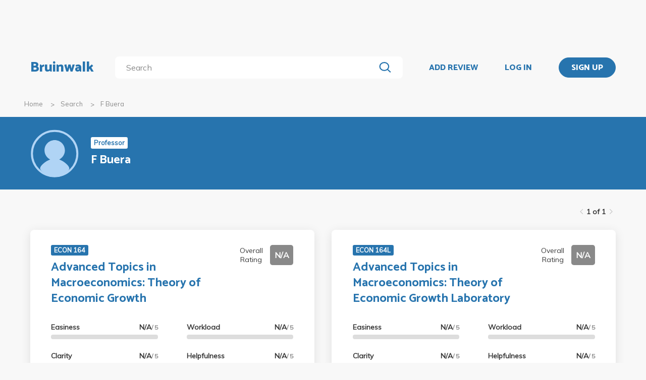

--- FILE ---
content_type: text/html; charset=utf-8
request_url: https://www.bruinwalk.com/professors/f-j-buera/
body_size: 4171
content:
<!doctype html>



<html lang=en>
  <head>
    <meta charset="UTF-8" />
    <meta name="viewport"
          content="width=device-width, initial-scale=1.0, maximum-scale=1.0, user-scalable=0"/>
    <meta property="fb:app_id" content="444337459097688" />
    <meta name="theme-color" content="#2774AE">
    
  <meta name="description"
        content="Reviews for F J Buera | Bruinwalk: Your guide to UCLA."/>
  <meta name="image"
        content="https://bruinwalk-assets.sfo3.cdn.digitaloceanspaces.com/static-production/img/placeholder.svg">
  <meta name="og:site_name" content="Bruinwalk">
  <meta property="og:type" content="profile" />
  <meta property="og:title" content="F J Buera | Bruinwalk"/>
  <meta property="og:url" content="http://www.bruinwalk.com/professors/f-j-buera/" />
  <meta property="og:image"
        content="https://bruinwalk-assets.sfo3.cdn.digitaloceanspaces.com/static-production/img/placeholder.svg"/>
  <meta property="og:description"
        content="Reviews, ratings and grades for F J Buera | Bruinwalk is your guide to the best professors, courses and apartments in UCLA. Get the bear truth."/>

    
    <link rel="stylesheet" href="https://bruinwalk-assets.sfo3.cdn.digitaloceanspaces.com/static-production/CACHE/css/output.33a637feb865.css" type="text/css">
    <link href='https://fonts.googleapis.com/css?family=Lato:400,100,400italic,300,700|Open+Sans:600,800|Oswald'
          rel='stylesheet'
          type='text/css'>
    <link href="https://fonts.googleapis.com/css?family=Catamaran:400,700,800&display=swap"
          rel="stylesheet">
    <link href="https://fonts.googleapis.com/css?family=Muli:400,600,700&display=swap"
          rel="stylesheet">
    <link href="https://fonts.googleapis.com/css?family=Open+Sans:400,700,800&display=swap"
          rel="stylesheet">
    <link href="https://fonts.googleapis.com/css2?family=Mulish&display=swap"
          rel="stylesheet">
    <link rel="stylesheet"
          href="https://maxcdn.bootstrapcdn.com/font-awesome/4.5.0/css/font-awesome.min.css">
    <link href="https://cdnjs.cloudflare.com/ajax/libs/nprogress/0.2.0/nprogress.min.css"
          rel='stylesheet'/>
    
  <link rel="stylesheet" href="https://bruinwalk-assets.sfo3.cdn.digitaloceanspaces.com/static-production/CACHE/css/output.0486de28a305.css" type="text/css">

    
    <link rel="shortcut icon"
          type="image/x-icon"
          href="https://bruinwalk-assets.sfo3.cdn.digitaloceanspaces.com/static-production/favicon.ico">
    <script src="https://bruinwalk-assets.sfo3.cdn.digitaloceanspaces.com/static-production/CACHE/js/output.895b5422ec1e.js"></script>
    
    <script src="https://cdn.broadstreetads.com/init-2.min.js"></script>
    <script>broadstreet.watch({ networkId: 5876 })</script>
    <title>
      
  F J Buera
  
  | Bruinwalk

    </title>
  </head>
  <body>
    
    
    <section class="view">
      <div class="upper-content">
        



<div id="nav-ad"><broadstreet-zone zone-id="70307"></broadstreet-zone>
</div>
<nav class="content-row ">
  
  <a href="/" class="nav-link" id="nav-logo">
    
      Bruinwalk
    
  </a>
  <div class="nav-spacer"></div>
  
  <div id="nav-second-row">
    
    
<form id="nav-search"
      class="search-bar "
      action="/search/"
      method="GET">
  <input class="autocomplete"
         name="q"
         type="search"
         role="search"
         maxlength="100"
         placeholder="Search"
         
         
         autocomplete="off"
         required="required"
         formnovalidate="formnovalidate"/>
  <img src="https://bruinwalk-assets.sfo3.cdn.digitaloceanspaces.com/static-production/img/magnifying-glass.svg" class="submit-search" />
  <div class="suggestions-container"></div>
</form>


<script src="https://bruinwalk-assets.sfo3.cdn.digitaloceanspaces.com/static-production/lib/jquery.autocomplete.js"></script>
<script src="https://bruinwalk-assets.sfo3.cdn.digitaloceanspaces.com/static-production/js/app/searchBar.js"></script>

    
</div>
<div class="nav-spacer"></div>

<a href="/review/professor/"
   class="nav-link add-review"
   id="review-link">
  ADD REVIEW
</a>

  
  <div class="nav-spacer"></div>
  <a href="/accounts/login/?next=/professors/f-j-buera/"
     class="nav-link">LOG IN</a>
  <div class="nav-spacer"></div>
  <a href="/accounts/login/?next=/professors/f-j-buera/"
     id="signup-link">
    <div class="solid-button">SIGN UP</div>
  </a>

</nav>
<div id="after-nav-spacer"></div>
<script>
   $(document).ready(function() {
  
   
   var url = '/review/professor/',
       data = {
           'professor': 6350,
           'department': null,
           'course': null
       };
   
  
   var $addReviewBtn = $('.add-review');
   $addReviewBtn.attr("href", url + '?' + $.param(data));
   });
</script>

        <section class="content">
          
  <div class="row medium-12 expanded-medium columns">
    <ul class="breadcrumbs hide-for-small-only">
      <li>
        <a href="/">Home</a>
      </li>
      <li>
        <a href="/search/?q=F J Buera">Search</a>
      </li>
      <li>
        <a href="#">F Buera</a>
      </li>
    </ul>
  </div>

          
  <div id="header-bg">
    <div class="aggregate-header content-row">
      <img src="https://bruinwalk-assets.sfo3.cdn.digitaloceanspaces.com/static-production/img/placeholder.svg"/>
      <div>
        <span class="aggregate-type-badge">Professor</span>
        <h2>F Buera</h2>
      </div>
    </div>
  </div>
  <div id="card-nav" class="content-row">
    
    
    
<div class="paginator">
  <span>
    <a   class="paginator-left disabled" 
       data-pjax>
      <img  src="https://bruinwalk-assets.sfo3.cdn.digitaloceanspaces.com/static-production/img/arrow-right-disabled.svg" 
           class="left-arrow"/>
    </a>
    <span>1 of 1</span>
    <a   class="paginator-right disabled" 
       data-pjax>
      <img  src="https://bruinwalk-assets.sfo3.cdn.digitaloceanspaces.com/static-production/img/arrow-right-disabled.svg" />
    </a>
  </a>
</span>
</div>

  </div>
  
  <div class="aggregate-card-container content-row">
    
      
      
      
      
      
      
      <div class="aggregate-card-row">
      <div class="aggregate-card-background odd"></div>
      

<div class="aggregate-card odd">
  <div class="card-heading">
    
    <div class="top-text">
      <div class="title-container">
        
          <a href="/professors/f-j-buera/econ-164/">
            <span class="course-name-badge">ECON 164</span>
          </a>
        
        <h2>
          <a href="/professors/f-j-buera/econ-164/">Advanced Topics in Macroeconomics: Theory of Economic Growth</a>
        </h2>
      </div>
      <div class="overall-rating-container">
        <span>Overall Rating</span>
        <b class="overall-rating-badge" style="background: #898989">N/A</b>
      </div>
    </div>
  </div>
  <div class="card-contents">
    <div class="rating-container">
      <div>
        <div class="rating">
          <b>Easiness</b>
          <b>N/A<span>/ 5</span></b>
        </div>
        <div class="rating-bar">
          <div class="fill" style="width: 0%"></div>
        </div>
      </div>
      <div>
        <div class="rating">
          <b>Clarity</b>
          <b>N/A<span>/ 5</span></b>
        </div>
        <div class="rating-bar">
          <div class="fill" style="width: 0%"></div>
        </div>
      </div>
      <div>
        <div class="rating">
          <b>Workload</b>
          <b>N/A<span>/ 5</span></b>
        </div>
        <div class="rating-bar">
          <div class="fill" style="width: 0%"></div>
        </div>
      </div>
      <div>
        <div class="rating">
          <b>Helpfulness</b>
          <b>N/A<span>/ 5</span></b>
        </div>
        <div class="rating-bar">
          <div class="fill" style="width: 0%"></div>
        </div>
      </div>
    </div>
    <div class="review-container">
      <b><a href="/professors/f-j-buera/econ-164/">Most Helpful Review</a></b>
      <br />
      <a href="/professors/f-j-buera/econ-164/">
        
          No reviews have been written yet.
        
      </a>
    </div>
  </div>
</div>

      
      
      
      
      
      
    
  
      
      
      
      
      
      
      
      <div class="aggregate-card-background even"></div>
      

<div class="aggregate-card even">
  <div class="card-heading">
    
    <div class="top-text">
      <div class="title-container">
        
          <a href="/professors/f-j-buera/econ-164l/">
            <span class="course-name-badge">ECON 164L</span>
          </a>
        
        <h2>
          <a href="/professors/f-j-buera/econ-164l/">Advanced Topics in Macroeconomics: Theory of Economic Growth Laboratory</a>
        </h2>
      </div>
      <div class="overall-rating-container">
        <span>Overall Rating</span>
        <b class="overall-rating-badge" style="background: #898989">N/A</b>
      </div>
    </div>
  </div>
  <div class="card-contents">
    <div class="rating-container">
      <div>
        <div class="rating">
          <b>Easiness</b>
          <b>N/A<span>/ 5</span></b>
        </div>
        <div class="rating-bar">
          <div class="fill" style="width: 0%"></div>
        </div>
      </div>
      <div>
        <div class="rating">
          <b>Clarity</b>
          <b>N/A<span>/ 5</span></b>
        </div>
        <div class="rating-bar">
          <div class="fill" style="width: 0%"></div>
        </div>
      </div>
      <div>
        <div class="rating">
          <b>Workload</b>
          <b>N/A<span>/ 5</span></b>
        </div>
        <div class="rating-bar">
          <div class="fill" style="width: 0%"></div>
        </div>
      </div>
      <div>
        <div class="rating">
          <b>Helpfulness</b>
          <b>N/A<span>/ 5</span></b>
        </div>
        <div class="rating-bar">
          <div class="fill" style="width: 0%"></div>
        </div>
      </div>
    </div>
    <div class="review-container">
      <b><a href="/professors/f-j-buera/econ-164l/">Most Helpful Review</a></b>
      <br />
      <a href="/professors/f-j-buera/econ-164l/">
        
          No reviews have been written yet.
        
      </a>
    </div>
  </div>
</div>

      
      
      
      
        
          <div class="show-for-small-only">
            <div class="ad bruinwalk-card row aggregate-ad">
              <h6>AD</h6>
              <broadstreet-zone zone-id="70308"></broadstreet-zone>

              <broadstreet-zone zone-id="70307"></broadstreet-zone>

            </div>
          </div>
        
      
      
      </div>
    
  
      
      
      
      
      
      
      <div class="aggregate-card-row">
      <div class="aggregate-card-background odd"></div>
      

<div class="aggregate-card odd">
  <div class="card-heading">
    
    <div class="top-text">
      <div class="title-container">
        
          <a href="/professors/f-j-buera/econ-167a/">
            <span class="course-name-badge">ECON 167A</span>
          </a>
        
        <h2>
          <a href="/professors/f-j-buera/econ-167a/">Advanced Topics in Macroeconomics from Malthusian Stagnation to Modern Growth</a>
        </h2>
      </div>
      <div class="overall-rating-container">
        <span>Overall Rating</span>
        <b class="overall-rating-badge" style="background: #898989">N/A</b>
      </div>
    </div>
  </div>
  <div class="card-contents">
    <div class="rating-container">
      <div>
        <div class="rating">
          <b>Easiness</b>
          <b>N/A<span>/ 5</span></b>
        </div>
        <div class="rating-bar">
          <div class="fill" style="width: 0%"></div>
        </div>
      </div>
      <div>
        <div class="rating">
          <b>Clarity</b>
          <b>N/A<span>/ 5</span></b>
        </div>
        <div class="rating-bar">
          <div class="fill" style="width: 0%"></div>
        </div>
      </div>
      <div>
        <div class="rating">
          <b>Workload</b>
          <b>N/A<span>/ 5</span></b>
        </div>
        <div class="rating-bar">
          <div class="fill" style="width: 0%"></div>
        </div>
      </div>
      <div>
        <div class="rating">
          <b>Helpfulness</b>
          <b>N/A<span>/ 5</span></b>
        </div>
        <div class="rating-bar">
          <div class="fill" style="width: 0%"></div>
        </div>
      </div>
    </div>
    <div class="review-container">
      <b><a href="/professors/f-j-buera/econ-167a/">Most Helpful Review</a></b>
      <br />
      <a href="/professors/f-j-buera/econ-167a/">
        
          No reviews have been written yet.
        
      </a>
    </div>
  </div>
</div>

      
      
      
      
      
      </div>
    
  
    </div>
    <div class="row text-right all-reviews">
      <a href="/professors/f-j-buera/all/">See all reviews</a>
    </div>
    <div class="middle-header content-row aggregate-paginator-container">
      
<div class="paginator">
  <span>
    <a   class="paginator-left disabled" 
       data-pjax>
      <img  src="https://bruinwalk-assets.sfo3.cdn.digitaloceanspaces.com/static-production/img/arrow-right-disabled.svg" 
           class="left-arrow"/>
    </a>
    <span>1 of 1</span>
    <a   class="paginator-right disabled" 
       data-pjax>
      <img  src="https://bruinwalk-assets.sfo3.cdn.digitaloceanspaces.com/static-production/img/arrow-right-disabled.svg" />
    </a>
  </a>
</span>
</div>

    </div>
  
        </section>
        
        <div class="reveal" id="adblock-popup" data-reveal>
          <h2>Adblock Detected</h2>
          <img class="adblock-popup__image"
               src="https://bruinwalk-assets.sfo3.cdn.digitaloceanspaces.com/static-production/img/bear_adblock.svg"/>
          <p class="adblock-popup__message">
            Bruinwalk is an entirely Daily Bruin-run service brought to you for free. We hate
            annoying ads just as much as you do,
            but they help keep our lights on. We promise to keep our ads as relevant for you as possible, so
            please consider disabling your ad-blocking
            software while using this site.
          </p>
          <p class="adblock-popup__thanks">Thank you for supporting us!</p>
          <button class="close-button"
                  data-close
                  aria-label="Close modal"
                  type="button">
            <span aria-hidden="true">&times;</span>
          </div>
        </div>
        
<footer>
  <section>
    <div class="row expanded">
      <div class="medium-8 columns" style="width: 100%">
        <div class="row" style="max-width: 1800px;">
          <div class="medium-4 columns footer-column hide-for-small-only">
            <p class="brief-text-dailybruin">
              Bruinwalk is a service provided by
              <br>
              UCLA Student Media.
            </p>
            <p class="copyright-text">
              Built with Suzy's and Ollie's <i class="fa fa-heart" aria-hidden="true"></i> in 118 Kerckhoff Hall
              <br />
              &copy; UCLA Student Media 1998 - 2026
              <br />
            </p>
          </div>
          <div class="medium-4 columns footer-column links footer-column-small-only">
            <div class="title-footer">Links</div>
            <ul>
              <li>
                <a href="/about/">About</a>
              </li>
              <li>
                <a href="/terms/">Terms and Conditions</a>
              </li>
              <li>
                <a href="/privacy/">Privacy</a>
              </li>
              <li>
                <a href="http://apply.uclastudentmedia.com/" target="_blank">Opportunities</a>
              </li>
            </ul>
          </div>
          <div class="medium-4 columns footer-column links hide-for-small-only">
            <div class="title-footer">Contact Us</div>
            <ul>
              <li><a href="tel:+13108259898">(310) 825-9898</a></li>
              <li>
                <a href = "mailto:feedback@media.ucla.edu">feedback@media.ucla.edu</a>
              </li>
              <li>
                <a href="/contact/report-a-bug/">Report a Bug</a>
              </li>
            </ul>
          </div>
          <div class="medium-4 columns footer-column social-links hide-for-small-only">
            <div class="title-footer">Social Media</div>
            <ul>
              <!--<li>
                <a href="https://github.com/dailybruin/" target="_blank">
                  <i class="fa fa-github" aria-hidden="true"></i>
                </a>
              </li>
              <li>
                <a href="https://twitter.com/dailybruin/" target="_blank">
                  <i class="fa fa-twitter" aria-hidden="true"></i>
                </a>
              </li>-->
              <li>
                <a href="https://www.facebook.com/Bruinwalk/" target="_blank">
                  <i class="fa fa-facebook-official" aria-hidden="true"></i>
                </a>
              </li>
            </ul>
          </div>
          <div class='footer-column-small-only show-for-small-only'>
            <div class="medium-4 columns links no-padding-small-only">
              <div class="title-footer">Contact Us</div>
              <ul>
                <li>(310) 825-9898</li>
                <li>
                  <a href = "mailto:feedback@media.ucla.edu">feedback@media.ucla.edu</a>
                </li>
                <li>
                  <a href="/contact/report-a-bug/">Report a Bug</a>
                </li>
              </ul>
            </div>
            <div class="medium-4 columns social-links no-padding-small-only">
              <div class="title-footer">Social Media</div>
              <ul>
                <!--<li>
                  <a href="https://github.com/dailybruin/" target="_blank">
                    <i class="fa fa-github" aria-hidden="true"></i>
                  </a>
                </li>-->
                <!--<li>
                  <a href="https://twitter.com/dailybruin/" target="_blank">
                    <i class="fa fa-twitter" aria-hidden="true"></i>
                  </a>
                </li>-->
                <li>
                  <a href="https://www.facebook.com/Bruinwalk/" target="_blank">
                    <i class="fa fa-facebook-official" aria-hidden="true"></i>
                  </a>
                </li>
              </ul>
            </div>
          </div>
          <div class="row show-for-small-only center-text-xsmall-only">
            <div class="medium-4 columns no-padding-small-only">
              <p class="brief-text-dailybruin">
                Bruinwalk is a service provided by
                <br>
                UCLA Student Media.
              </p>
              <p class="copyright-text">
                Built with Suzy's and Ollie's <i class="fa fa-heart" aria-hidden="true"></i> in 118 Kerckhoff Hall
                <br />
                &copy; UCLA Student Media 1998 - 2026
                <br />
              </p>
            </div>
          </div>
          <div class="medium-4 footer-column columns">
            <a href="https://chrome.google.com/webstore/detail/easy-bruinwalk-ratings/iohhcbccamefhmjnppendeffiapogjfg?hl=en"
               target="_blank">
              <div class="extension" id="chrome">
                
                <i class="fa fa-arrow-up" aria-hidden="true"></i>
                <div class="extension-advertisement">
                  <div class="text">Download our Chrome Extension</div>
                  <img src="https://bruinwalk-assets.sfo3.cdn.digitaloceanspaces.com/static-production/img/chrome-logo.svg" />
                </div>
              </div>
            </a>
            <a href="https://addons.mozilla.org/en-US/firefox/addon/easy-bruinwalk-ratings/"
               target="_blank">
              <div class="extension" id="firefox">
                
                <i class="fa fa-arrow-up" aria-hidden="true"></i>
                <div class="extension-advertisement">
                  <div class="text">Download our Firefox Add-On</div>
                  <img src="https://bruinwalk-assets.sfo3.cdn.digitaloceanspaces.com/static-production/img/firefox-logo.png" />
                </div>
              </div>
            </a>
            <script src="https://bruinwalk-assets.sfo3.cdn.digitaloceanspaces.com/static-production/js/app/browserDetector.js"></script>
          </div>
        </div>
      </div>
    </section>
  </footer>

      </section>
      <script src="//cdnjs.cloudflare.com/ajax/libs/jquery.pjax/1.9.6/jquery.pjax.min.js"></script>
      <script src='//cdnjs.cloudflare.com/ajax/libs/nprogress/0.2.0/nprogress.min.js'></script>
      <script src="//cdnjs.cloudflare.com/ajax/libs/jquery-scrollTo/2.1.0/jquery.scrollTo.min.js"></script>
      <script src="//cdnjs.cloudflare.com/ajax/libs/blockadblock/3.2.1/blockadblock.js" integrity="sha256-uaQssnQX0rh7jVmDZVVmcxo4CJ1eMHNenpMQCOpZxjQ=" crossorigin="anonymous"></script>
      <script src = "https://bruinwalk-assets.sfo3.cdn.digitaloceanspaces.com/static-production/bundle/bundled-react.js"></script>
      <script src="https://bruinwalk-assets.sfo3.cdn.digitaloceanspaces.com/static-production/CACHE/js/output.65196c92dd56.js"></script>
      
    <script src="https://bruinwalk-assets.sfo3.cdn.digitaloceanspaces.com/static-production/js/common/expander.js"></script>
    <script>
  $(document).ready(function() {
    [
      Expander
    ].forEach(Component.doSetUp);
  });
    </script>
  
      <!-- Google tag (gtag.js) -->
      <script async src="https://www.googletagmanager.com/gtag/js?id=G-YJDY92PEB6"></script>
      <script>
        window.dataLayer = window.dataLayer || [];
        function gtag(){dataLayer.push(arguments);}
        gtag('js', new Date());

        gtag('config', 'G-YJDY92PEB6');
      </script>
    </body>
  </html>
